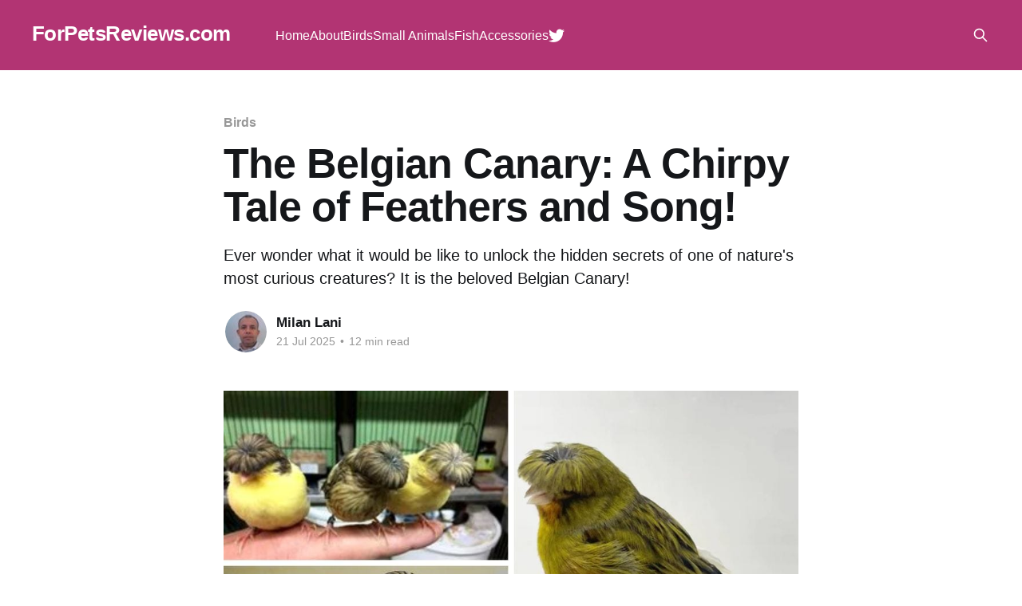

--- FILE ---
content_type: text/html; charset=utf-8
request_url: https://www.forpetsreviews.com/the-belgian-canary-a-chirpy-tale-of-feathers-and-song/
body_size: 11818
content:
<!DOCTYPE html>
<html lang="en">
<head>

    <title>The Belgian Canary: A Chirpy Tale of Feathers and Song!</title>
    <meta charset="utf-8" />
    <meta http-equiv="X-UA-Compatible" content="IE=edge" />
    <meta name="HandheldFriendly" content="True" />
    <meta name="viewport" content="width=device-width, initial-scale=1.0" />
    
    <link rel="preload" as="style" href="https://www.forpetsreviews.com/assets/built/screen.css?v=6a653ffe71" />
    <link rel="preload" as="script" href="https://www.forpetsreviews.com/assets/built/casper.js?v=6a653ffe71" />

    <link rel="stylesheet" type="text/css" href="https://www.forpetsreviews.com/assets/built/screen.css?v=6a653ffe71" />

    <meta name="description" content="Ever wonder what it would be like to unlock the hidden secrets of one of nature&#x27;s most curious creatures? It is the beloved Belgian Canary!">
    <link rel="icon" href="https://www.forpetsreviews.com/content/images/size/w256h256/2022/10/For-Pets-1.png" type="image/png">
    <link rel="canonical" href="https://www.forpetsreviews.com/the-belgian-canary-a-chirpy-tale-of-feathers-and-song/">
    <meta name="referrer" content="no-referrer-when-downgrade">
    
    <meta property="og:site_name" content="ForPetsReviews.com">
    <meta property="og:type" content="article">
    <meta property="og:title" content="The Belgian Canary: A Chirpy Tale of Feathers and Song!">
    <meta property="og:description" content="Ever wonder what it would be like to unlock the hidden secrets of one of nature&#x27;s most curious creatures? It is the beloved Belgian Canary!">
    <meta property="og:url" content="https://www.forpetsreviews.com/the-belgian-canary-a-chirpy-tale-of-feathers-and-song/">
    <meta property="og:image" content="https://www.forpetsreviews.com/content/images/2023/11/Belgian-Canary-Feature-Image.jpg">
    <meta property="article:published_time" content="2025-07-21T09:40:00.000Z">
    <meta property="article:modified_time" content="2025-09-13T18:41:22.000Z">
    <meta property="article:tag" content="Birds">
    
    <meta property="article:publisher" content="https://www.facebook.com/ghost">
    <meta name="twitter:card" content="summary_large_image">
    <meta name="twitter:title" content="The Belgian Canary: A Chirpy Tale of Feathers and Song!">
    <meta name="twitter:description" content="Ever wonder what it would be like to unlock the hidden secrets of one of nature&#x27;s most curious creatures? It is the beloved Belgian Canary!">
    <meta name="twitter:url" content="https://www.forpetsreviews.com/the-belgian-canary-a-chirpy-tale-of-feathers-and-song/">
    <meta name="twitter:image" content="https://www.forpetsreviews.com/content/images/2023/11/Belgian-Canary-Feature-Image.jpg">
    <meta name="twitter:label1" content="Written by">
    <meta name="twitter:data1" content="Milan Lani">
    <meta name="twitter:label2" content="Filed under">
    <meta name="twitter:data2" content="Birds">
    <meta name="twitter:site" content="@ForPetsReviews">
    <meta name="twitter:creator" content="@ForPetsReviews">
    <meta property="og:image:width" content="1000">
    <meta property="og:image:height" content="600">
    
    <script type="application/ld+json">
{
    "@context": "https://schema.org",
    "@type": "Article",
    "publisher": {
        "@type": "Organization",
        "name": "ForPetsReviews.com",
        "url": "https://www.forpetsreviews.com/",
        "logo": {
            "@type": "ImageObject",
            "url": "https://www.forpetsreviews.com/content/images/size/w256h256/2022/10/For-Pets-1.png",
            "width": 60,
            "height": 60
        }
    },
    "author": {
        "@type": "Person",
        "name": "Milan Lani",
        "image": {
            "@type": "ImageObject",
            "url": "https://www.forpetsreviews.com/content/images/size/w1200/2023/03/WIN_20230323_15_38_10_Pro.jpg",
            "width": 1200,
            "height": 675
        },
        "url": "https://www.forpetsreviews.com/author/milan/",
        "sameAs": [
            "https://x.com/ForPetsReviews"
        ]
    },
    "headline": "The Belgian Canary: A Chirpy Tale of Feathers and Song!",
    "url": "https://www.forpetsreviews.com/the-belgian-canary-a-chirpy-tale-of-feathers-and-song/",
    "datePublished": "2025-07-21T09:40:00.000Z",
    "dateModified": "2025-09-13T18:41:22.000Z",
    "image": {
        "@type": "ImageObject",
        "url": "https://www.forpetsreviews.com/content/images/2023/11/Belgian-Canary-Feature-Image.jpg",
        "width": 1000,
        "height": 600
    },
    "keywords": "Birds",
    "description": "Ever wonder what it would be like to unlock the hidden secrets of one of nature&#x27;s most curious creatures? It is the beloved Belgian Canary!",
    "mainEntityOfPage": "https://www.forpetsreviews.com/the-belgian-canary-a-chirpy-tale-of-feathers-and-song/"
}
    </script>

    <meta name="generator" content="Ghost 6.10">
    <link rel="alternate" type="application/rss+xml" title="ForPetsReviews.com" href="https://www.forpetsreviews.com/rss/">
    
    <script defer src="https://cdn.jsdelivr.net/ghost/sodo-search@~1.8/umd/sodo-search.min.js" data-key="554709e091d166f070861f3086" data-styles="https://cdn.jsdelivr.net/ghost/sodo-search@~1.8/umd/main.css" data-sodo-search="https://forpetsreviews.ghost.io/" data-locale="en" crossorigin="anonymous"></script>
    
    <link href="https://www.forpetsreviews.com/webmentions/receive/" rel="webmention">
    <script defer src="/public/cards.min.js?v=6a653ffe71"></script><style>:root {--ghost-accent-color: #b23473;}</style>
    <link rel="stylesheet" type="text/css" href="/public/cards.min.css?v=6a653ffe71">
    <!-- Google tag (gtag.js) -->
<script async src="https://www.googletagmanager.com/gtag/js?id=G-LSZKQB7P9J"></script>
<script>
  window.dataLayer = window.dataLayer || [];
  function gtag(){dataLayer.push(arguments);}
  gtag('js', new Date());

  gtag('config', 'G-LSZKQB7P9J');
</script>
<link rel="stylesheet" href="https://cdnjs.cloudflare.com/ajax/libs/font-awesome/6.2.0/css/brands.min.css" integrity="sha512-+oRH6u1nDGSm3hH8poU85YFIVTdSnS2f+texdPGrURaJh8hzmhMiZrQth6l56P4ZQmxeZzd2DqVEMqQoJ8J89A==" crossorigin="anonymous" referrerpolicy="no-referrer" />

<style>
    .gh-head-menu .nav-twitter a {
        font-size: 0 !important;
    }

    .gh-head-menu .nav-twitter a::before {
        font-family: "Font Awesome 6 Brands";
        display: inline-block;
        font-size: 20px;
        font-style: normal;
        font-weight: normal;
        font-variant: normal;
        text-rendering: auto;
        -webkit-font-smoothing: antialiased;
    }

    .gh-head-menu .nav-twitter a::before {content: "\f099"}
</style>

</head>
<body class="post-template tag-birds is-head-left-logo has-cover">
<div class="viewport">

    <header id="gh-head" class="gh-head outer">
        <div class="gh-head-inner inner">
            <div class="gh-head-brand">
                <a class="gh-head-logo no-image" href="https://www.forpetsreviews.com">
                        ForPetsReviews.com
                </a>
                <button class="gh-search gh-icon-btn" aria-label="Search this site" data-ghost-search><svg xmlns="http://www.w3.org/2000/svg" fill="none" viewBox="0 0 24 24" stroke="currentColor" stroke-width="2" width="20" height="20"><path stroke-linecap="round" stroke-linejoin="round" d="M21 21l-6-6m2-5a7 7 0 11-14 0 7 7 0 0114 0z"></path></svg></button>
                <button class="gh-burger" aria-label="Main Menu"></button>
            </div>

            <nav class="gh-head-menu">
                <ul class="nav">
    <li class="nav-home"><a href="https://www.forpetsreviews.com/">Home</a></li>
    <li class="nav-about"><a href="https://www.forpetsreviews.com/about/">About</a></li>
    <li class="nav-birds"><a href="https://www.forpetsreviews.com/tag/birds/">Birds</a></li>
    <li class="nav-small-animals"><a href="https://www.forpetsreviews.com/tag/small-animals/">Small Animals</a></li>
    <li class="nav-fish"><a href="https://www.forpetsreviews.com/tag/fish/">Fish</a></li>
    <li class="nav-accessories"><a href="https://www.forpetsreviews.com/tag/accessories/">Accessories</a></li>
    <li class="nav-twitter"><a href="https://twitter.com/ForPetsReviews">Twitter</a></li>
</ul>

            </nav>

            <div class="gh-head-actions">
                        <button class="gh-search gh-icon-btn" aria-label="Search this site" data-ghost-search><svg xmlns="http://www.w3.org/2000/svg" fill="none" viewBox="0 0 24 24" stroke="currentColor" stroke-width="2" width="20" height="20"><path stroke-linecap="round" stroke-linejoin="round" d="M21 21l-6-6m2-5a7 7 0 11-14 0 7 7 0 0114 0z"></path></svg></button>
            </div>
        </div>
    </header>

    <div class="site-content">
        



<main id="site-main" class="site-main">
<article class="article post tag-birds image-small">

    <header class="article-header gh-canvas">

        <div class="article-tag post-card-tags">
                <span class="post-card-primary-tag">
                    <a href="/tag/birds/">Birds</a>
                </span>
        </div>

        <h1 class="article-title">The Belgian Canary: A Chirpy Tale of Feathers and Song!</h1>

            <p class="article-excerpt">Ever wonder what it would be like to unlock the hidden secrets of one of nature&#x27;s most curious creatures? It is the beloved Belgian Canary!</p>

        <div class="article-byline">
        <section class="article-byline-content">

            <ul class="author-list instapaper_ignore">
                <li class="author-list-item">
                    <a href="/author/milan/" class="author-avatar" aria-label="Read more of Milan Lani">
                        <img class="author-profile-image" src="/content/images/size/w100/2023/03/WIN_20230323_15_38_10_Pro.jpg" alt="Milan Lani" />
                    </a>
                </li>
            </ul>

            <div class="article-byline-meta">
                <h4 class="author-name"><a href="/author/milan/">Milan Lani</a></h4>
                <div class="byline-meta-content">
                    <time class="byline-meta-date" datetime="2025-07-21">21 Jul 2025</time>
                        <span class="byline-reading-time"><span class="bull">&bull;</span> 12 min read</span>
                </div>
            </div>

        </section>
        </div>

            <figure class="article-image">
                <img
                    srcset="/content/images/size/w300/2023/11/Belgian-Canary-Feature-Image.jpg 300w,
                            /content/images/size/w600/2023/11/Belgian-Canary-Feature-Image.jpg 600w,
                            /content/images/size/w1000/2023/11/Belgian-Canary-Feature-Image.jpg 1000w,
                            /content/images/size/w2000/2023/11/Belgian-Canary-Feature-Image.jpg 2000w"
                    sizes="(min-width: 1400px) 1400px, 92vw"
                    src="/content/images/size/w2000/2023/11/Belgian-Canary-Feature-Image.jpg"
                    alt="Belgian Canary"
                />
            </figure>

    </header>

    <section class="gh-content gh-canvas">
        <h2 id="key-takeaways"><strong>Key Takeaways:</strong></h2><ul><li>The Belgian Canary is a historic and popular bird variety known for its distinctive shape and song.</li><li>Understanding the care, feeding, and breeding of Belgian Canaries is essential for enthusiasts and breeders.</li><li>Bird shows and canary shows play a significant role in the preservation and popularity of the Belgian Canary.</li></ul><h3 id="the-origins-of-the-belgian-canary"><strong>The Origins of the Belgian Canary</strong></h3><p>The Belgian Canary, or Serinus canaria domestica, is not just a bird; it’s a piece of living history. The bird originated from the Dutch Canary in the 18th century, and the Belgian Canary, also known as the Belgian Fancy Canary, has been a primary influence on other breeds of domestic canaries. Its slender neck, small head, and elegant posture make it one of the most important breeds in the canary world. The historic development of this bird is closely tied to the regions of Belgium and the Netherlands, where fanciers first bred them for their unique characteristics. The Belgian Canary was also highly valued in Britain during the 18th and 19th centuries, reflecting its widespread appeal across Europe.</p><h3 id="the-belgian-canarys-historic-development"><strong>The Belgian Canary's Historic Development</strong></h3><p>The journey of the Belgian Canary through time is fascinating. It has played a pivotal role among the Old Continental breeds, significantly influencing the development of other admired canary breeds and holding a notable place in aviculture. From its early days in Europe, particularly in Belgium, the Netherlands, and France, the breed has undergone significant changes. The first World War and other historical events had a profound impact on the survival and spread of the Belgian Canary. The second world war also brought major challenges for canary breeders, leading to a decline in the Belgian Canary population due to disease and reduced interest, but dedicated breeders eventually helped the breed recover. Despite these challenges, the breed has remained one of the most popular canary varieties, cherished by bird enthusiasts around the world.</p><h3 id="a-distinctive-appearance"><strong>A Distinctive Appearance</strong></h3><p>When it comes to the Belgian Canary’s appearance, this little bird’s unique qualities and appealing nature are highlighted by two features: its slender neck and small head. The beak is typically short and proportionate, contributing to the bird’s distinctive profile and breed standard. These physical attributes, along with a posture that closely resembles a semi circle from beak to tail when viewed from the side, make the Belgian Fancy Canary one of the most distinctive canary breeds. The average length of these birds is a testament to the careful breeding practices that have been refined over centuries. Breed standards also specify a minimum length for show-quality Belgian Canaries.</p><h3 id="the-palette-of-colours-and-feathers"><strong>The Palette of Colours and Feathers</strong></h3><p>Belgian Canaries come in a variety of colours, from the classic yellow to green and even frilled varieties. In contrast, the lizard canary is known for its unique feather patterns, particularly the black crescent shapes that resemble a reptile’s scaly coat. The feathers of these birds are not just a matter of beauty but also a result of meticulous selection by breeders. A nutritious diet during molting is essential, as it helps Belgian Canaries grow new feathers with vibrant colors. The colours and feather patterns are often showcased in bird shows, where the Belgian Canary’s beauty is celebrated.</p><h3 id="the-lovely-singing-of-the-belgian-canary"><strong>The Lovely Singing of the Belgian Canary</strong></h3><p>One of the most captivating aspects of the Belgian Canary is its lovely singing. These birds are not just visually appealing; their melodious tunes are a delight to the ears. The males, in particular, are known for their vocal performances, which can be a deciding factor in canary shows. The song of the Belgian Canary is a product of both nature and nurture, with breeders often selecting for this trait.</p><h3 id="caring-for-your-belgian-canary-tips-and-tricks"><strong>Caring for Your Belgian Canary: Tips and Tricks</strong></h3><p>Belgian canaries, like all domestic canaries, require a nurturing environment to thrive. When it comes to their care, these melodious creatures are somewhat high strung and need a calm atmosphere. A spacious cage is essential, as it allows them to flutter and perch comfortably, reducing stress and promoting health. The cage should be placed in a well-lit area, but not directly in sunlight or drafts. It’s important to include perches of varying diameters to exercise their feet and prevent arthritis. Additionally, these birds are free breeders, meaning they tend to nest and breed easily if provided with the right conditions, including a nesting box and proper nesting materials.</p><figure class="kg-card kg-image-card"><img src="https://www.forpetsreviews.com/content/images/2023/11/Belgian-Canary-Nesting.jpg" class="kg-image" alt="Belgian Canary Nesting" loading="lazy" width="1000" height="600" srcset="https://www.forpetsreviews.com/content/images/size/w600/2023/11/Belgian-Canary-Nesting.jpg 600w, https://www.forpetsreviews.com/content/images/2023/11/Belgian-Canary-Nesting.jpg 1000w" sizes="(min-width: 720px) 720px"></figure><p>The excitement of witnessing new life as chicks hatch and grow in a well-cared-for environment is one of the most rewarding aspects of keeping Belgian canaries.</p><p>The diet of Belgium canaries should be rich and varied to ensure they receive all the necessary nutrients. A mix of canary seed, fresh fruits, and vegetables should be a staple. Supplementing their diet with vitamins and minerals is also beneficial, especially during the breeding season or molting. Fresh water must be available at all times, and it’s crucial to maintain cleanliness in their cages to prevent diseases. Remember, a well-cared-for Belgian canary is more likely to reward you with its cheerful song and vibrant presence in your home. The Belgian Canary as a Free Breeder The Belgian Canary, known for its vibrant personality and melodious tunes, has also gained a reputation as a <em>free breeder</em>. This term refers to the bird’s ability to reproduce without the intense interventions that some other captive birds require. In the world of aviculture, this trait is highly prized as it indicates robustness and adaptability. Belgian Canaries, with their natural inclination to breed, can often be left to their own devices, provided they are in a stress-free environment with a suitable mate. This ease of breeding makes them a favorite among both novice and experienced bird enthusiasts.</p><p>Moreover, the Belgian Canary’s status as a free breeder has implications for its care. Owners need to provide a comfortable habitat with ample space, nesting materials, and a balanced diet to support the health of both the parents and the chicks. The simplicity of their breeding process does not negate the importance of monitoring for any signs of distress or illness. By ensuring these conditions are met, the Belgian Canary thrives, continuing its lineage with little human interference, which is a testament to its resilience and the careful selective breeding practices that have shaped this most important breed.</p><p>The Belgian Canary: The Most Important Breed in Aviculture The Belgian Canary holds a prestigious position in the avian community, often hailed as the <em>most important breed</em> in the history of bird keeping. This accolade is not just due to its enchanting song or its dynamic plumage but also because of its significant impact on the practices and standards of breeding canaries as a whole. The breed has been a cornerstone in the development of various canary breeds, with its genetics contributing to the diversity and vitality seen in canaries today. Its influence extends beyond its own lineage, setting a benchmark for what is desirable in avian breeding.</p><p>The importance of the Belgian Canary is also reflected in its cultural impact. It has been a muse for artists, a companion for the lonely, and a symbol of nature’s beauty and complexity. The breed’s long-standing popularity has encouraged responsible breeding practices and heightened awareness of avian health and welfare. As enthusiasts continue to cherish and nurture this breed, the Belgian Canary remains not just a feathered friend but a pivotal species that embodies the progress and passion of the aviculture world.</p><h3 id="the-evolution-of-canary-breeds-from-wild-to-tamed-through-selective-breeding">The Evolution of Canary Breeds: From Wild to Tamed through Selective Breeding</h3><p>The oldest canary breeds, such as the Flemish, Norwich, and Lancashire, have a rich history that dates back to the eighteenth century. These breeds, along with the Belgian canary, have been shaped by humans over generations. The old Dutch canary and the Scotch fancy canary are prime examples of how selective breeding has led to a variety of type canaries, each with unique characteristics. The old Dutch canary, known for its round body and lively nature, and the Scotch fancy canary, recognized by its long, sleek body and elegant tail, are both descendants of these early breeding efforts. Norwich canaries, first bred in the 1920s in Ohio, stand out among American canary breeds for their stocky build, prominent crest, and rounded head, highlighting their unique origin and features.</p><figure class="kg-card kg-image-card"><img src="https://www.forpetsreviews.com/content/images/2023/11/Belgian-Canary.jpg" class="kg-image" alt="" loading="lazy" width="1000" height="600" srcset="https://www.forpetsreviews.com/content/images/size/w600/2023/11/Belgian-Canary.jpg 600w, https://www.forpetsreviews.com/content/images/2023/11/Belgian-Canary.jpg 1000w" sizes="(min-width: 720px) 720px"></figure><p>The journey from wild to domesticated canaries is a testament to the close relationship between humans and these charming birds. In England, the Yorkshire, Gibber Italicus, and Lancashire canaries became some of the most important breeds, each with distinct features that made them highly sought after. The Yorkshire canary, for instance, is known for its long, slender body and upright posture, a stark contrast to the Gibber Italicus with its unique bent neck. These type canaries not only reflect the aesthetic preferences of their breeders but also their dedication to nurturing and preserving the canary’s enchanting song and vibrant spirit.</p><h3 id="types-of-canaries-where-the-belgian-stands-among-its-peers">Types of Canaries: Where the Belgian Stands Among Its Peers</h3><p>Step into the vibrant world of canaries, and you’ll quickly discover that these charming birds come in many different types, each with its own story, style, and song. Over centuries, breeders across Europe have developed a dazzling array of canary breeds, each originally bred for specific traits—be it feathers, form, or melody. So, where does the Belgian canary fit among its feathered peers?</p><p>Canaries are generally grouped into three main categories: Type Canaries, Color Canaries, and Song Canaries. Type Canaries are all about shape and posture. The Belgian canary, or Bossu Belge, is a classic example—famed for its broad shoulders, small head, and upright stance that gives it a distinctive, almost statuesque silhouette. Alongside the Belgian, you’ll find the Norwich canary with its rounded profile, the Dutch canary with its lively charm, and the Border Fancy, a “wee gem” from the border region, all celebrated in canary shows for their unique forms. The Manchester Fancy, Fife Fancy, Scotch Fancy, and Columbus Fancy are other English breeds that have made their mark in bird shows, each with their own twist on elegance and style. </p><p>Color Canaries, on the other hand, are bred for their stunning plumage. The classic yellow canary is perhaps the most iconic, but the lizard canary stands out with its intricate, scale-like feather patterns. Crested canaries, such as the French Crest and Swiss Frill, add a touch of drama with their ornate crests and frills, making them favorites among breeders and pet lovers alike. These birds are a living palette, showcasing the artistry of selective breeding.</p><p>Then there are the Song Canaries, whose claim to fame is their melodious voices. The Spanish Giboso and other breeds have been carefully bred to perfect their song, filling homes and aviaries with delightful tunes that have enchanted humans for generations.</p><p>The Belgian canary, with its elegant posture and gentle nature, is often considered a miniature version of some larger breeds, making it a popular pet and a highlight at bird shows. Its unique combination of form and personality ensures it stands out, even among the many different types of canaries that grace the world’s cages and aviaries.</p><p>Whether you’re drawn to the bold feathers of the lizard canary, the regal crest of the Swiss Frill, or the upright stance of the Bossu Belge, the world of canaries offers something for every bird enthusiast. The Belgian canary, with its rich heritage and distinctive features, remains a beloved breed—proof that in the world of birds, there’s always room for a little more color, song, and style.</p><h3 id="feeding-the-melodious-bird"><strong>Feeding the Melodious Bird</strong></h3><p>What canaries eat is crucial to their health and well-being. Belgian Canaries, classified within the finch family, require a balanced diet that commonly includes seeds, fruits, vegetables, and occasionally, protein sources. Proper feeding ensures that these birds maintain their vibrant feathers and high energy levels, which are especially important for those that are bred for shows. You can find more about <a href="https://www.forpetsreviews.com/5-best-canary-foods-in-2023/" rel="noopener noreferrer">Canary Food </a>in our blog below.</p><figure class="kg-card kg-bookmark-card"><a class="kg-bookmark-container" href="https://www.forpetsreviews.com/5-best-canary-foods-in-2023/"><div class="kg-bookmark-content"><div class="kg-bookmark-title">Canary Food: 5 Best Options For Your Feathered Friends!</div><div class="kg-bookmark-description">Discover 5 best canary foods you can buy on the market today! We have done all the research for you to make an informed decision about which food is the best for your feathered friend. Enjoy reading!</div><div class="kg-bookmark-metadata"><img class="kg-bookmark-icon" src="https://www.forpetsreviews.com/content/images/size/w256h256/2022/10/For-Pets-1.png" alt=""><span class="kg-bookmark-author">ForPetsReviews.com</span><span class="kg-bookmark-publisher">Milan Lani</span></div></div><div class="kg-bookmark-thumbnail"><img src="https://www.forpetsreviews.com/content/images/2023/02/canary.jpg" alt="" onerror="this.style.display = 'none'"></div></a></figure><h3 id="breeding-the-belgian-canary"><strong>Breeding the Belgian Canary</strong></h3><p>Breeding Belgian Canaries is both an art and a science. Unlike Gloster Canaries, which were developed in Staffordshire during the 1980s through crossbreeding with red factor birds to create small-crested varieties, Belgian Canaries require meticulous attention to lineage, health, and characteristics to produce offspring that meet the standards of the breed. The breeding process involves selecting the right pairs, providing suitable nesting conditions, and ensuring the well-being of both the female and the eggs.</p><h3 id="the-role-of-bird-shows-in-promoting-continental-breeds"><strong>The Role of Bird Shows in Promoting Continental Breeds</strong></h3><p>Bird shows and canary shows are not just events for enthusiasts to gather; they play a crucial role in the preservation and improvement of the Belgian Canary breed. These shows provide a platform for breeders to showcase their birds, exchange knowledge, and keep the standards of the breed high. The recognition and awards given at these shows also serve as motivation for breeders to continue their efforts.</p><h3 id="the-belgian-canary-in-the-modern-world"><strong>The Belgian Canary in the Modern World</strong></h3><p>In today’s animal world, the Belgian Canary still holds a special place. While captive-bred Belgian Canaries are bred for shows and do not face the same dangers, wild birds are subject to natural predators and environmental challenges. Despite the competition from other popular bird species, the Belgian Canary remains a favorite among bird fanciers. Its historic charm, coupled with its delightful song and appearance, ensures that this breed continues to thrive in the hearts of those who appreciate the beauty of birds.</p><h3 id="conservation-and-the-future"><strong>Conservation and the Future</strong></h3><p>The conservation of the Belgian Canary is of utmost importance. While not currently at risk of extinction, the breed's future depends on the continued interest and dedication of breeders and fanciers. Efforts to maintain genetic diversity and prevent inbreeding are essential to keep the Belgian Canary flourishing for generations to come.</p><h2 id="summary"><strong>Summary</strong></h2><p>The Belgian Canary, with its rich history and captivating features, is more than just a pet; it's a legacy. From its slender neck and small head to its melodious song, this breed has charmed its way into the hearts of bird lovers worldwide. The dedication of breeders and the significance of bird shows in promoting the breed's standards are pivotal to the Belgian Canary's continued popularity. As we look to the future, it's clear that the Belgian Canary will remain a cherished member of the avian community.</p><h2 id="faq-section"><strong>FAQ Section</strong></h2><p><strong>Q: What is the average length of a Belgian Canary?</strong> A: The average length of a Belgian Canary is typically around 6.5 inches (16.5 cm), but this can vary slightly depending on the specific bird and breeding practices.</p><p><strong>Q: How important is diet in the care of Belgian Canaries?</strong> A: Diet is extremely important for Belgian Canaries, as it directly impacts their health, feather quality, and singing ability. A balanced diet consisting of seeds, fruits, vegetables, and occasional protein is essential.</p><p><strong>Q: Are Belgian Canaries at risk of extinction?</strong> A: Currently, Belgian Canaries are not at risk of extinction. However, it is crucial for breeders and fanciers to continue their efforts in conservation and breeding to ensure the breed's longevity and genetic diversity.<strong>Breeding the Belgian Canary</strong></p><p>Breeding Belgian Canaries is both an art and a science. As animals kept in captivity, Belgian Canaries require attentive care and responsible breeding to ensure their health and well-being. Unlike Gloster Canaries, which were developed in Staffordshire during the 1980s through crossbreeding with red factor birds to create small-crested varieties, Belgian Canaries require meticulous attention to lineage, health, and characteristics to produce offspring that meet the standards of the breed. The breeding process involves selecting the right pairs, providing suitable nesting conditions, and ensuring the well-being of both the female and the eggs.</p><h3 id="the-role-of-bird-shows-in-promoting-continental-breeds-1"><strong>The Role of Bird Shows in Promoting Continental Breeds</strong></h3><p>Bird shows and canary shows are not just events for enthusiasts to gather; they play a crucial role in the preservation and improvement of the Belgian Canary breed. These shows provide a platform for breeders to showcase their birds, exchange knowledge, and keep the standards of the breed high. The recognition and awards given at these shows also serve as motivation for breeders to continue their efforts.</p><h3 id="the-belgian-canary-in-the-modern-world-1"><strong>The Belgian Canary in the Modern World</strong></h3><p>In today’s animal world, the Belgian Canary still holds a special place. Belgian Canaries use their wings for balance, display, and movement, both in captivity and in the wild. While captive-bred Belgian Canaries are bred for shows and do not face the same dangers, wild birds are subject to natural predators and environmental challenges. Despite the competition from other popular bird species, the Belgian Canary remains a favorite among bird fanciers. Its historic charm, coupled with its delightful song and appearance, ensures that this breed continues to thrive in the hearts of those who appreciate the beauty of birds.</p><h3 id="conservation-and-the-future-1"><strong>Conservation and the Future</strong></h3><p>The conservation of the Belgian Canary is of utmost importance. While not currently at risk of extinction, the breed's future depends on the continued interest and dedication of breeders and fanciers. Efforts to maintain genetic diversity and prevent inbreeding are essential to keep the Belgian Canary flourishing for generations to come.</p><h2 id="summary-1"><strong>Summary</strong></h2><p>The Belgian Canary, with its rich history and captivating features, is more than just a pet; it's a legacy. From its slender neck and small head to its melodious song, this breed has charmed its way into the hearts of bird lovers worldwide. The dedication of breeders and the significance of bird shows in promoting the breed's standards are pivotal to the Belgian Canary's continued popularity. As we look to the future, it's clear that the Belgian Canary will remain a cherished member of the avian community.</p><h2 id="faq-section-1"><strong>FAQ Section</strong></h2><p><strong>Q: What is the average length of a Belgian Canary?</strong> A: The average length of a Belgian Canary is typically around 6.5 inches (16.5 cm), but this can vary slightly depending on the specific bird and breeding practices.</p><p><strong>Q: How important is diet in the care of Belgian Canaries?</strong> A: Diet is extremely important for Belgian Canaries, as it directly impacts their health, feather quality, and singing ability. A balanced diet consisting of seeds, fruits, vegetables, and occasional protein is essential.</p><p><strong>Q: Are Belgian Canaries at risk of extinction?</strong> A: Currently, Belgian Canaries are not at risk of extinction. However, it is crucial for breeders and fanciers to continue their efforts in conservation and breeding to ensure the breed's longevity and genetic diversity.</p>
    </section>


</article>
</main>




            <aside class="read-more-wrap outer">
                <div class="read-more inner">
                        
<article class="post-card post">

    <a class="post-card-image-link" href="/why-buying-parakeet-millet-on-amazon-is-a-no-brainer/">

        <img class="post-card-image"
            srcset="https://images.unsplash.com/photo-1595343631033-53c8fc1b78fe?crop&#x3D;entropy&amp;cs&#x3D;tinysrgb&amp;fit&#x3D;max&amp;fm&#x3D;jpg&amp;ixid&#x3D;MnwxMTc3M3wwfDF8c2VhcmNofDEyMXx8cGFyYWtlZXR8ZW58MHx8fHwxNjc1NDA4NTAy&amp;ixlib&#x3D;rb-4.0.3&amp;q&#x3D;80&amp;w&#x3D;300 300w,
                    https://images.unsplash.com/photo-1595343631033-53c8fc1b78fe?crop&#x3D;entropy&amp;cs&#x3D;tinysrgb&amp;fit&#x3D;max&amp;fm&#x3D;jpg&amp;ixid&#x3D;MnwxMTc3M3wwfDF8c2VhcmNofDEyMXx8cGFyYWtlZXR8ZW58MHx8fHwxNjc1NDA4NTAy&amp;ixlib&#x3D;rb-4.0.3&amp;q&#x3D;80&amp;w&#x3D;600 600w,
                    https://images.unsplash.com/photo-1595343631033-53c8fc1b78fe?crop&#x3D;entropy&amp;cs&#x3D;tinysrgb&amp;fit&#x3D;max&amp;fm&#x3D;jpg&amp;ixid&#x3D;MnwxMTc3M3wwfDF8c2VhcmNofDEyMXx8cGFyYWtlZXR8ZW58MHx8fHwxNjc1NDA4NTAy&amp;ixlib&#x3D;rb-4.0.3&amp;q&#x3D;80&amp;w&#x3D;1000 1000w,
                    https://images.unsplash.com/photo-1595343631033-53c8fc1b78fe?crop&#x3D;entropy&amp;cs&#x3D;tinysrgb&amp;fit&#x3D;max&amp;fm&#x3D;jpg&amp;ixid&#x3D;MnwxMTc3M3wwfDF8c2VhcmNofDEyMXx8cGFyYWtlZXR8ZW58MHx8fHwxNjc1NDA4NTAy&amp;ixlib&#x3D;rb-4.0.3&amp;q&#x3D;80&amp;w&#x3D;2000 2000w"
            sizes="(max-width: 1000px) 400px, 800px"
            src="https://images.unsplash.com/photo-1595343631033-53c8fc1b78fe?crop&#x3D;entropy&amp;cs&#x3D;tinysrgb&amp;fit&#x3D;max&amp;fm&#x3D;jpg&amp;ixid&#x3D;MnwxMTc3M3wwfDF8c2VhcmNofDEyMXx8cGFyYWtlZXR8ZW58MHx8fHwxNjc1NDA4NTAy&amp;ixlib&#x3D;rb-4.0.3&amp;q&#x3D;80&amp;w&#x3D;600"
            alt="Parakeet Millet"
            loading="lazy"
        />


    </a>

    <div class="post-card-content">

        <a class="post-card-content-link" href="/why-buying-parakeet-millet-on-amazon-is-a-no-brainer/">
            <header class="post-card-header">
                <div class="post-card-tags">
                </div>
                <h2 class="post-card-title">
                    Why Buying Parakeet Millet on Amazon is a No-Brainer
                </h2>
            </header>
                <div class="post-card-excerpt">If you&#39;re looking for an easy, convenient, and affordable way to buy parakeet millet then Amazon is the place to be. Enjoy reading!</div>
        </a>

        <footer class="post-card-meta">
            <time class="post-card-meta-date" datetime="2025-08-05">05 Aug 2025</time>
                <span class="post-card-meta-length">13 min read</span>
        </footer>

    </div>

</article>
                        
<article class="post-card post featured">

    <a class="post-card-image-link" href="/a-guide-to-lovebird-care/">

        <img class="post-card-image"
            srcset="https://images.unsplash.com/photo-1518001589401-1743b61d1def?crop&#x3D;entropy&amp;cs&#x3D;tinysrgb&amp;fit&#x3D;max&amp;fm&#x3D;jpg&amp;ixid&#x3D;MnwxMTc3M3wwfDF8c2VhcmNofDF8fGtpc3NpbmclMjBiaXJkc3xlbnwwfHx8fDE2NzI0MTkyNjc&amp;ixlib&#x3D;rb-4.0.3&amp;q&#x3D;80&amp;w&#x3D;300 300w,
                    https://images.unsplash.com/photo-1518001589401-1743b61d1def?crop&#x3D;entropy&amp;cs&#x3D;tinysrgb&amp;fit&#x3D;max&amp;fm&#x3D;jpg&amp;ixid&#x3D;MnwxMTc3M3wwfDF8c2VhcmNofDF8fGtpc3NpbmclMjBiaXJkc3xlbnwwfHx8fDE2NzI0MTkyNjc&amp;ixlib&#x3D;rb-4.0.3&amp;q&#x3D;80&amp;w&#x3D;600 600w,
                    https://images.unsplash.com/photo-1518001589401-1743b61d1def?crop&#x3D;entropy&amp;cs&#x3D;tinysrgb&amp;fit&#x3D;max&amp;fm&#x3D;jpg&amp;ixid&#x3D;MnwxMTc3M3wwfDF8c2VhcmNofDF8fGtpc3NpbmclMjBiaXJkc3xlbnwwfHx8fDE2NzI0MTkyNjc&amp;ixlib&#x3D;rb-4.0.3&amp;q&#x3D;80&amp;w&#x3D;1000 1000w,
                    https://images.unsplash.com/photo-1518001589401-1743b61d1def?crop&#x3D;entropy&amp;cs&#x3D;tinysrgb&amp;fit&#x3D;max&amp;fm&#x3D;jpg&amp;ixid&#x3D;MnwxMTc3M3wwfDF8c2VhcmNofDF8fGtpc3NpbmclMjBiaXJkc3xlbnwwfHx8fDE2NzI0MTkyNjc&amp;ixlib&#x3D;rb-4.0.3&amp;q&#x3D;80&amp;w&#x3D;2000 2000w"
            sizes="(max-width: 1000px) 400px, 800px"
            src="https://images.unsplash.com/photo-1518001589401-1743b61d1def?crop&#x3D;entropy&amp;cs&#x3D;tinysrgb&amp;fit&#x3D;max&amp;fm&#x3D;jpg&amp;ixid&#x3D;MnwxMTc3M3wwfDF8c2VhcmNofDF8fGtpc3NpbmclMjBiaXJkc3xlbnwwfHx8fDE2NzI0MTkyNjc&amp;ixlib&#x3D;rb-4.0.3&amp;q&#x3D;80&amp;w&#x3D;600"
            alt="Lovebirds Care"
            loading="lazy"
        />


    </a>

    <div class="post-card-content">

        <a class="post-card-content-link" href="/a-guide-to-lovebird-care/">
            <header class="post-card-header">
                <div class="post-card-tags">
                        <span class="post-card-featured"><svg width="16" height="17" viewBox="0 0 16 17" fill="none" xmlns="http://www.w3.org/2000/svg">
    <path d="M4.49365 4.58752C3.53115 6.03752 2.74365 7.70002 2.74365 9.25002C2.74365 10.6424 3.29678 11.9778 4.28134 12.9623C5.26591 13.9469 6.60127 14.5 7.99365 14.5C9.38604 14.5 10.7214 13.9469 11.706 12.9623C12.6905 11.9778 13.2437 10.6424 13.2437 9.25002C13.2437 6.00002 10.9937 3.50002 9.16865 1.68127L6.99365 6.25002L4.49365 4.58752Z" stroke="currentColor" stroke-width="2" stroke-linecap="round" stroke-linejoin="round"></path>
</svg> Featured</span>
                </div>
                <h2 class="post-card-title">
                    A Guide to Lovebird Care: Love Birds Food, Treats and More!
                </h2>
            </header>
                <div class="post-card-excerpt">Today we&#39;ll cover everything from diet and housing to toys and lovebird care. So if you&#39;re thinking about getting love birds as a pet, then this blog is for you.</div>
        </a>

        <footer class="post-card-meta">
            <time class="post-card-meta-date" datetime="2025-08-04">04 Aug 2025</time>
                <span class="post-card-meta-length">16 min read</span>
        </footer>

    </div>

</article>
                        
<article class="post-card post">

    <a class="post-card-image-link" href="/the-ultimate-guide-to-bird-bath-heater/">

        <img class="post-card-image"
            srcset="/content/images/size/w300/2023/11/Bird-Bath-Heaters.jpg 300w,
                    /content/images/size/w600/2023/11/Bird-Bath-Heaters.jpg 600w,
                    /content/images/size/w1000/2023/11/Bird-Bath-Heaters.jpg 1000w,
                    /content/images/size/w2000/2023/11/Bird-Bath-Heaters.jpg 2000w"
            sizes="(max-width: 1000px) 400px, 800px"
            src="/content/images/size/w600/2023/11/Bird-Bath-Heaters.jpg"
            alt="Bird Bath Heater"
            loading="lazy"
        />


    </a>

    <div class="post-card-content">

        <a class="post-card-content-link" href="/the-ultimate-guide-to-bird-bath-heater/">
            <header class="post-card-header">
                <div class="post-card-tags">
                </div>
                <h2 class="post-card-title">
                    The Ultimate Guide to Bird Bath Heater: Keeping Your Feathered Friends Warm
                </h2>
            </header>
                <div class="post-card-excerpt">We are going to show you an ultimate guide to bird bath heater so no matter what season it is, your birds can stay cozy and comfortable.</div>
        </a>

        <footer class="post-card-meta">
            <time class="post-card-meta-date" datetime="2025-08-03">03 Aug 2025</time>
                <span class="post-card-meta-length">14 min read</span>
        </footer>

    </div>

</article>
                </div>
            </aside>



    </div>

    <footer class="site-footer outer">
        <div class="inner">
            <section class="copyright"><a href="https://www.forpetsreviews.com">ForPetsReviews.com</a> &copy; 2025</section>
            <nav class="site-footer-nav">
                <ul class="nav">
    <li class="nav-sign-up"><a href="#/portal/">Sign up</a></li>
    <li class="nav-privacy-policy"><a href="https://www.forpetsreviews.com/Privacy-Policy/">Privacy Policy</a></li>
    <li class="nav-disclaimer"><a href="https://www.forpetsreviews.com/Disclaimer/">Disclaimer</a></li>
    <li class="nav-sitemap"><a href="https://www.forpetsreviews.com/sitemap.xml">Sitemap</a></li>
</ul>

            </nav>
            <div class="gh-powered-by"><a href="https://ghost.org/" target="_blank" rel="noopener">Powered by Ghost</a></div>
        </div>
    </footer>

</div>

    <div class="pswp" tabindex="-1" role="dialog" aria-hidden="true">
    <div class="pswp__bg"></div>

    <div class="pswp__scroll-wrap">
        <div class="pswp__container">
            <div class="pswp__item"></div>
            <div class="pswp__item"></div>
            <div class="pswp__item"></div>
        </div>

        <div class="pswp__ui pswp__ui--hidden">
            <div class="pswp__top-bar">
                <div class="pswp__counter"></div>

                <button class="pswp__button pswp__button--close" title="Close (Esc)"></button>
                <button class="pswp__button pswp__button--share" title="Share"></button>
                <button class="pswp__button pswp__button--fs" title="Toggle fullscreen"></button>
                <button class="pswp__button pswp__button--zoom" title="Zoom in/out"></button>

                <div class="pswp__preloader">
                    <div class="pswp__preloader__icn">
                        <div class="pswp__preloader__cut">
                            <div class="pswp__preloader__donut"></div>
                        </div>
                    </div>
                </div>
            </div>

            <div class="pswp__share-modal pswp__share-modal--hidden pswp__single-tap">
                <div class="pswp__share-tooltip"></div>
            </div>

            <button class="pswp__button pswp__button--arrow--left" title="Previous (arrow left)"></button>
            <button class="pswp__button pswp__button--arrow--right" title="Next (arrow right)"></button>

            <div class="pswp__caption">
                <div class="pswp__caption__center"></div>
            </div>
        </div>
    </div>
</div>
<script
    src="https://code.jquery.com/jquery-3.5.1.min.js"
    integrity="sha256-9/aliU8dGd2tb6OSsuzixeV4y/faTqgFtohetphbbj0="
    crossorigin="anonymous">
</script>
<script src="https://www.forpetsreviews.com/assets/built/casper.js?v=6a653ffe71"></script>
<script>
$(document).ready(function () {
    // Mobile Menu Trigger
    $('.gh-burger').click(function () {
        $('body').toggleClass('gh-head-open');
    });
    // FitVids - Makes video embeds responsive
    $(".gh-content").fitVids();
});
</script>



</body>
</html>
